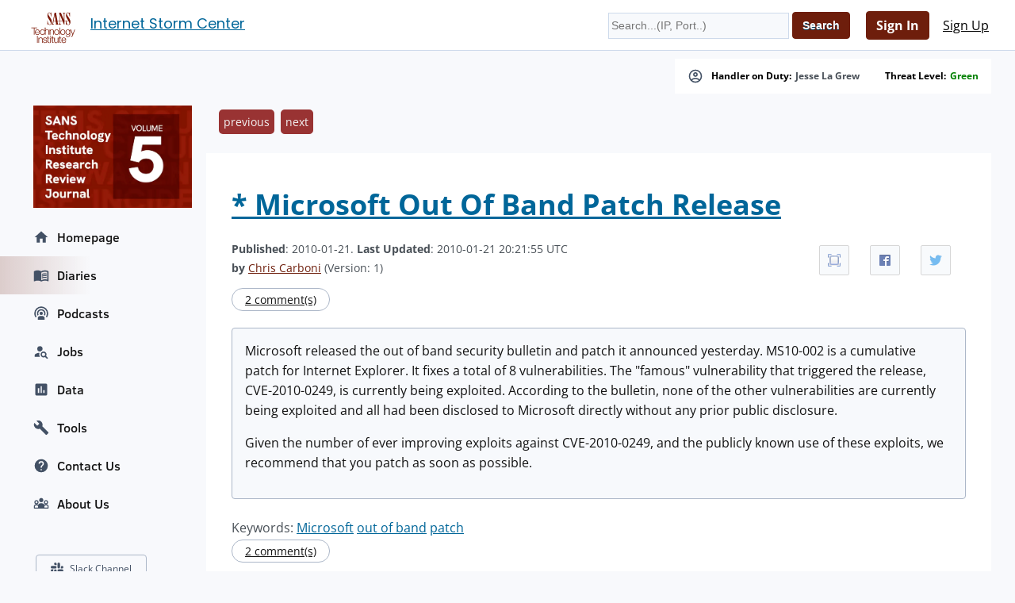

--- FILE ---
content_type: text/css
request_url: https://isc.sans.edu/css/msft.css
body_size: -451
content:
.msfttable {
    border: 1px solid black;
    border-collapse: collapse;
}

.msfttable td {
    padding: 5px;
    text-align: center;
    border: 1px solid black;
}

.msftimportant {
    background-color: orange;
}

.msftmoderate {
    background: yellow;
}

.msftcritical {
    color: white;
    background: red;
    font-weight: bold;
}

.msftyes {
	 color: white;
	 font-weight: bold;
	 background: red;
}

.msftno {
	background: green;
	color: white;
}
.msfty {
	 color: white;
	 font-weight: bold;
	 background: red;
}

.msftn {
	background: green;
	color: white;
}




--- FILE ---
content_type: text/css
request_url: https://isc.sans.edu/css/v3.css
body_size: 9504
content:
@font-face {
    font-family: 'Open Sans';
    font-style: normal;
    font-weight: 400;
    src: url('/webfonts/open-sans-regular.ttf');
}

@font-face {
    font-family: 'PT Sans';
    font-style: normal;
    font-weight: 400;
    src: url('/webfonts/PTSans-Regular.ttf');
}
@font-face {
    font-family: 'PT Sans';
    font-style: normal;
    font-weight: 600;
    src: url('/webfonts/PTSans-Bold.ttf');
}
@font-face {
    font-family: 'PT Sans';
    font-style: italic;
    font-weight: 400;
    src: url('/webfonts/PTSans-Italic.ttf');
}
@font-face {
    font-family: 'PT Sans';
    font-style: italic;
    font-weight: 600;
    src: url('/webfonts/PTSans-BoldItalic.ttf');
}
@font-face {
    font-family: 'Open Sans';
    font-style: normal;
    font-weight: 600;
    src: url('/webfonts/open-sans-700.ttf');
}
@font-face {
    font-family: 'Poppins';
    font-style: normal;
    font-weight: 400;
    src: url('/webfonts/poppins-regular.ttf');
}
@font-face {
    font-family: 'Clear Sans';
    font-style: normal;
    font-weight: 400;
    src: url('/webfonts/clear-sans-medium.ttf');
}
@font-face {
    font-family: 'Fira Sans';
    font-style: normal;
    font-weight: 100;
    src: url('/webfonts/FiraSans-Thin.ttf');
}
@font-face {
    font-family: 'Fira Sans';
    font-style: italic;
    font-weight: 100;
    src: url('/webfonts/FiraSans-ThisItalic.ttf');
}
@font-face {
    font-family: 'Fira Sans';
    font-style: normal;
    font-weight: 200;
    src: url('/webfonts/FiraSans-ExtraLight.ttf');
}
@font-face {
    font-family: 'Fira Sans';
    font-style: italic;
    font-weight: 200;
    src: url('/webfonts/FiraSans-ExtraLightItalic.ttf');
}
@font-face {
    font-family: 'Fira Sans';
    font-style: normal;
    font-weight: 300;
    src: url('/webfonts/FiraSans-Light.ttf');
}
@font-face {
    font-family: 'Fira Sans';
    font-style: italic;
    font-weight: 300;
    src: url('/webfonts/FiraSans-LightItalic.ttf');
}
@font-face {
    font-family: 'Fira Sans';
    font-style: normal;
    font-weight: 400;
    src: url('/webfonts/FiraSans-Regular.ttf');
}
@font-face {
    font-family: 'Fira Sans';
    font-style: italic;
    font-weight: 400;
    src: url('/webfonts/FiraSans-Italic.ttf');
}
@font-face {
    font-family: 'Fira Sans';
    font-style: normal;
    font-weight: 500;
    src: url('/webfonts/FiraSans-Medium.ttf');
}
@font-face {
    font-family: 'Fira Sans';
    font-style: italic;
    font-weight: 500;
    src: url('/webfonts/FiraSans-MediumItalic.ttf');
}
@font-face {
    font-family: 'Fira Sans';
    font-style: normal;
    font-weight: 600;
    src: url('/webfonts/FiraSans-Semibold.ttf');
}
@font-face {
    font-family: 'Fira Sans';
    font-style: normal;
    font-weight: 700;
    src: url('/webfonts/FiraSans-Bold.ttf');
}
@font-face {
    font-family: 'Fira Sans';
    font-style: italic;
    font-weight: 700;
    src: url('/webfonts/FiraSans-BoldItalic.ttf');
}
@font-face {
    font-family: 'Fira Sans';
    font-style: normal;
    font-weight: 800;
    src: url('/webfonts/FiraSans-ExtraBold.ttf');
}
@font-face {
    font-family: 'Fira Sans';
    font-style: italic;
    font-weight: 800;
    src: url('/webfonts/FiraSans-ExtraBoldItalic.ttf');
}
@font-face {
    font-family: 'Fira Sans';
    font-style: normal;
    font-weight: 900;
    src: url('/webfonts/FiraSans-Black.ttf');
}
@font-face {
    font-family: 'Fira Sans';
    font-style: italic;
    font-weight: 900;
    src: url('/webfonts/FiraSans-BlackItalic.ttf');
}



/*
********************************************
    New Styles
********************************************
*/
html, body, address, blockquote, div,
form, fieldset, caption,
h1, h2, h3, h4, h5, h6,
hr, ul, li, ol, ul,
table, tr, td, th, p, img, dl, dd {
    margin: 0 0 0 0;
    padding: 0;
    font-family: 'Open Sans', sans-serif;
}
.error {
   color: red;
   text-align: center;
   font-size: 16pt;
   margin-top: 10%;
}

.paperauthor {
    margin: 20px;
}

.paperpublished {
    margin: 20px;
}

.papertags ul {
   display: flex;
   margin: 20px;
   padding: 10px;
   clear: both;
}


.papertags li {
   display: flex;
   margin: 10px;
   padding: 2px;
   text-decoration: none;
   float: left;
   border: 1px solid black;
}

h1, h2 {
    font-family: 'Open Sans', serif;
    font-weight: 700;
}
a {
    font-style: normal;
    text-decoration: underline;
}
h1 {
    color: #495057;
    font-style: normal;
    font-weight: 700;
    font-size: 36px;
    line-height: 49px;
    /*padding: 8px;*/
    /*height: 63px;*/
    /*line-height: 32px;*/
    /*font-size: 16pt;*/
    /*color: #933;*/
    box-shadow: none;
    border-bottom: none;
}

select {
    background: #FFFFFF;
    /* Grey/Light */
    flex-direction: row;
    justify-content: center;
    align-items: center;
    padding: 8px 16px;
    gap: 10px;
    text-transform: capitalize;
    cursor: pointer;
    color: #0c0c0c;
    text-shadow: 0 0 black;

}

body {
    color: #495058;
    background: #F8F9FC;
}
body.active {
    overflow: hidden;
}

#container {
    border: none;
    box-shadow: none;
    width: 100%;
    padding-bottom: 24px;
}

.isc-container {
    box-shadow: none;
    border: none;
    background: #F8F9FC;
}
.card-container {
    margin: 15px 0px
}
.card-header {
    padding: 10px 0px 45px 0px;
}

.airesults {
    font-family: "Fira Sans";
    font-size: 16pt;
}

.aireferences {
    font-family: "Fira Sans";
    font-size: 14pt;
    margin-left: 40px;
    margin-top: 30px;

}

#isc-header {
    background: #FFF;
    height: 64px;
    box-shadow: inset 0 -1px 0 #CEDAEB;
    position: fixed;
    top: 0;
    left: 0;
    width: 100%;
    z-index: 3;
}
#isc-header h1 {
    text-align: left;
    height: auto;
    padding: 16px 24px;
    box-shadow: none;
    border: none;
    display: flex;
    align-items: center;
}
#isc-header h1 a {
    height: 30px;
/*    width: 70px; */
    margin-right: 10px;
    display: flex;
}
#isc-header h1 a span {
    background: url([data-uri]) 0 0 no-repeat;
    background-size: cover;
    height: 30px;
    width: 60px;
}
#isc-header #headerSearch,
#isc-header #headerLogin,
#isc-header #smallHeaderLogin {
    margin: 0;
    padding: 0;
}
#isc-header #headerLogin {
    order: 3;
}
.isc-signin {
    position: absolute;
    top: 0;
    right: 20px;
    display: flex;
    align-items: center;
    height: 64px;
}
#isc-header #headerSearch {
    margin-right: 20px;
    order: 2;
}
#isc-header #headerLogin input[type="text"],
#isc-header #headerLogin input[type="email"],
#isc-header #headerLogin input[type="password"],
#isc-header #headerSearch input[type="text"] {
    border: 1px solid #cedaeb;
    height: 25px;
}
#isc-header #headerLogin input[type="submit"] {
    color: #fff;
    background-color: #6E1E0C;
    border: 1px solid #6E1E0C;
    padding: 6px 12px;
    box-shadow: none;
    font-weight: normal;
    line-height: 1.42857143;
    text-shadow: none;
}
#headerLogin a {
    color: #000;
    font-size: 16px;
}
#isc-header #smallHeaderLogin {
    order: 2;
}
#smallHeaderLogin a {
    color: #000;
}
#isc-header #smallHeaderLogin .btn {
    font-size: 16px;
}
#headerLogin .btn-primary,
#smallHeaderLogin .btn-primary {
    color: #fff;
    background-color: #6E1E0C;
    border-color: #6E1E0C;
    text-decoration: none;
    font-family: 'Open Sans', sans-serif;
    font-size: 14px;
    font-weight: 600;
}
#isc-header #pagetitle {
    font-family: 'Poppins', sans-serif;
    color: #6E819E;
    font-size: 18px;
    font-weight: 400;
    line-height: 28px;
}
#isc-header .extrabanner {
    position: relative;
    top: 0;
    left: 0;
    order: 1;
    margin-right: 20px;
    font-size: 13px;
}
#isc-header #headerUserArea {
    margin: 0;
    padding: 0;
    float: none;
    order: 2;
    display: flex;
    align-items: center;
    min-width: auto;
    height: 64px;
}
#headerUserArea ul {
    height: 100%;
}
#headerUserArea img {
    padding: 0;
    border: 1px solid #cedaeb;
    border-radius: 50%;
    margin: 0 10px 0 0;
    height: 32px;
    width: 32px;
    float: left;
}
#headerUserArea ul li a {
    float: none;
    margin: 0;
    font-size: 16px;
    text-decoration: none;
    color: #131313;
    padding: 16px 10px;
    display: flex;
    align-items: center;
}
#headerUserArea ul li ul li a {
    padding: 10px;
}
#headerUserArea ul li ul li a:hover {
    color: #6E1E0C;
}
#headerUserArea ul li ul {
    white-space: nowrap;
    top: 64px;
    right: 0;
    left: auto;
    border-radius: 0;
    box-shadow: 0 2px 3px 0 rgb(0 0 0 / 10%);
}
#headerUserArea span {
    float: none;
    position: relative;
    top: 0;
    right:0;
    padding-left: 20px;
}

/*
********************************************
    Navigation
********************************************
*/

#navigation {
    width: 230px;
    padding: 50px 0 20px 0;
    margin-right: -230px;
    position: fixed;
    left: auto;
    margin-top: 70px;
}

#navigation ul {
    margin-bottom: 40px;
}
#navigation ul li {
    position: relative;
    padding: 0;
}
#navigation ul li a {
    padding: 13px 6px 13px 42px;
    position: relative;
    font-size: 14px;
    line-height: 22px;
}
/*#navigation ul li a:hover {*/
/*    background-image: linear-gradient(to right, rgb(110, 30, 12, 0.2), #F8F9FC 50%) !important;*/
/*}*/
#navigation ul li a svg {
    color: #435165;
    padding-right: 10px;
    vertical-align: middle;
}
#navigation ul li.active {
    margin: 0;
    padding: 0;
    border: none;
    box-shadow: none;
    background: #F8F9FC;
}
#navigation ul li.active a {
    background-image: linear-gradient(to right, rgb(110, 30, 12, 0.2), #F8F9FC 50%) !important;
    text-decoration: none;
    text-transform: none;
    display: flex;
}
#navigation ul li ul,
#navigation ul li.active ul {
    position: absolute;
    left: 230px;
    white-space: nowrap;
    background: #F8F9FC;
    top: 0;
    box-shadow: 5px 8px 6px -2px rgb(0 0 0 / 30%);
    display: none;
}
#navigation ul li:hover {
    padding: 0;
}
#navigation ul li:hover ul {
    display: block;
}
#navigation ul li a,
#navigation ul li ul li a,
#navigation ul li.active ul li a {
    font-family: 'Clear Sans', sans-serif;
    font-size: 16px;
    line-height: 22px;
    text-decoration: none;
    text-transform: none;
    color: #131313;
    font-weight: 400;
    display: flex;
    align-items: center;
}
#navigation ul li ul li a {
    padding: 13px 30px 13px 30px;
}
#navigation ul li.active ul li,
#navigation ul li:hover ul li {
    padding: 0;
}
#navigation ul li ul li a, #navigation ul li.active ul li a {
    background-image: none !important;
}
.questions-sidebar {
    padding: 5px 10px;
    border: 1px solid #ACB7C8;
    border-radius: 4px;
    display: flex;
    align-items: center;
    justify-content: space-evenly;
    margin: 0 45px;
}
.questions-spacer {
    padding: 5px 10px;

}
.questions-sidebar a {
    font-size: 12px;
    font-family: 'Open Sans', sans-serif;
    text-decoration: none;
    color: #435165;
}
.add-job {
    padding: 5px 10px;
    border: 1px solid #ACB7C8;
    border-radius: 4px;
    font-size: 12px;
    font-family: 'Open Sans', sans-serif;
    text-decoration: none;
    color: #131313;
    display: flex;
    align-items: center;
    position: absolute;
    right: 10px;
    top: 0;
}
.add-job .fa {
    margin-right: 8px;
}

#sidebar {display: none;}

.isc-view {
    float: right;
}
.isc-view a {
    color: #000;
    font-size: 14px;
    font-weight: 700;
    text-decoration: underline;
}
.isc-flex {
    display: flex;
    align-items: center;
}
.isc-flex span {
    font-size: 16px;
}
.isc-flex a {
    font-family: 'Open Sans', sans-serif;
    font-size: 16px;
    line-height: 24px;
    color: #6E1E0C;
    font-weight: 600;
}
.isc-play-btn {
    background: #FFF;
    border-radius: 50%;
    height: 23px;
    width: 23px;
    text-align: center;
    display: flex;
    justify-content: center;
    align-items: center;
    margin-right: 12px;
}

.isc-play-btn .play {
    height: 24px !important;
    width: 24px !important;
}

.isc-play-btn .fa {
    color: #FFF;
    font-size: 7px;
}

.oneliner {
    border-radius: 0;
    border: none;
    box-shadow: none;
    background: maroon;
    color: white;
    font-size: 18px;
    padding: 16px 16px;
    line-height: 30px;
}

.oneliner a {
    color: white;
    text-decoration: underline;
    
    font-size: 18px;
    margin-left: 5px;
}

.isc-alerts {
    display: flex;
    justify-content: flex-end;
    margin: 10px 0 20px 0;
    gap: 10px;
    flex-wrap: wrap;
    padding-top: 64px;
}
.isc-alerts div {
    background: #fff;
    color: #000;
    padding: 12px 16px;
    font-size: 12px;
    font-weight: 700;
    font-family: 'Open Sans', sans-serif;
    line-height: 16px;
    display: flex;
    align-items: center;
}
.isc-alerts div svg {
    margin-right: 10px;
    color: #435165;
}
.isc-alerts div a {
    margin-left: 5px;
    text-decoration: none;
    color: #495058;
}

.top-link {
    padding: 16px 0;
}
.top-link a {
    padding: 0 0 0 0;
    background: none;
    font-size: 14px;
    line-height: 25px;
    color: #6E1E0C;
    display: inline;
}
/*
********************************************
    Main Container
********************************************
*/

#content .wrapper {
    color: #495057;
    margin: 0 30px 0 230px;
    background: #F8F9FC;
    box-shadow: none;
    padding: 0;
    min-height: 1000px;
}
#content .wrapper h1 {
    color: #495057;
    font-style: normal;
    font-weight: 700;
    font-size: 36px;
    line-height: 49px;
    margin-bottom: 16px;
    height: auto;
}

#content .wrapper h1,
#content .wrapper h2,
#content .wrapper h3 {
    font-family: 'Open Sans', sans-serif;
}
#content .wrapper h2,
#content .wrapper h2 a {
    color: #131313;
    font-size: 18px;
    line-height: 23px;
    font-weight: 700;
}
#content .wrapper h2 a:hover {
    text-decoration: underline;
}
#content .wrapper h3 {
    color: #131313;
    font-size: 18px;
    margin-bottom: 10px;
}
#content .main-content {
    margin: 0 0 0 30px;
}
#content ul {
    font-size: 16px;
    line-height: 25px;
    list-style-position: outside;
}

.main-content .view-all {
    font-size: 16px;
    line-height: 19px;
    color: #000;
    text-decoration: underline;
}

/*
********************************************
    Footer
********************************************
*/

#footer {
    width: 100%;
    height: auto;
    color: #FFF;
    box-shadow: none;
    margin: 0;
    background-color: #6E1E0C;
    text-align: left;
    font-size: 14px;
}
#footer a {
    color: #FFF;
    text-decoration: none;
}
#footer a:hover {
    color: #CCC;
}
#footLinks {
    height: auto;
    padding: 0;
}
#footLinks li {
    margin: 0 10px 0 0;
}
#footLinks,
#socialIconsFoot {
    float: none;
}
#socialIconsFoot {
    margin: 0;
}
#socialIconsFoot li a {
    width: 20px;
    height: 20px;
    margin: 5px 10px;
}
#socialIconsFoot li a span {
    top: 0;
    left: 0;
    width: 20px;
    height: 20px;
}
#socialIconsFoot li a span.youtube {
    background: url([data-uri]) no-repeat;
}
#socialIconsFoot li a span.twitter {
    background: url([data-uri]) no-repeat;
}
#socialIconsFoot li a span.linkedin {
    background: url([data-uri]) no-repeat;
}
#socialIconsFoot li a span.rss {
    background: url("data:image/svg+xml,%3Csvg version='1.1' id='Capa_1' xmlns='http://www.w3.org/2000/svg' xmlns:xlink='http://www.w3.org/1999/xlink' x='0px' y='0px' viewBox='0 0 32.001 32.001' style='enable-background:new 0 0 32.001 32.001%3B' xml:space='preserve'%3E%3Cg%3E%3Cg id='rss'%3E%3Cg%3E%3Ccircle style='fill:%23FFFFFF%3B' cx='4.002' cy='28' r='4.001'/%3E%3Cg%3E%3Cpath style='fill:%23FFFFFF%3B' d='M6.023 20.004c3.309 0 6 2.691 6 6.004h4.002C16.025 20.492 11.537 16 6.023 16V20.004z'/%3E%3C/g%3E%3Cg%3E%3Cpath style='fill:%23FFFFFF%3B' d='M5.996 12c7.719 0 14.002 6.285 14.002 14.008H24C24 16.078 15.924 8 5.996 8V12z'/%3E%3C/g%3E%3Cg%3E%3Cpath style='fill:%23FFFFFF%3B' d='M5.996 4C18.129 4 28 13.871 28 26.008h4C32 11.664 20.337 0 5.996 0V4z'/%3E%3C/g%3E%3C/g%3E%3C/g%3E%3C/g%3E%3Cg%3E%3C/g%3E%3Cg%3E%3C/g%3E%3Cg%3E%3C/g%3E%3Cg%3E%3C/g%3E%3Cg%3E%3C/g%3E%3Cg%3E%3C/g%3E%3Cg%3E%3C/g%3E%3Cg%3E%3C/g%3E%3Cg%3E%3C/g%3E%3Cg%3E%3C/g%3E%3Cg%3E%3C/g%3E%3Cg%3E%3C/g%3E%3Cg%3E%3C/g%3E%3Cg%3E%3C/g%3E%3Cg%3E%3C/g%3E%3C/svg%3E") no-repeat;
    background-size: 16px;
}
.footer-container {
    display: flex;
    justify-content: space-between;
    margin: 0 30px;
    align-items: center;
}
.footer-links {
    display: flex;
    align-items: flex-start;
    flex-direction: column;
}
.footer-links span {
    padding-right: 20px;
}

.isc-select {
    width: 100%;
    display: flex;
}

/**/
.isc-card-main {
    background: white;
    padding: 32px 40px;
    margin: 16px 0;
}
.isc-card-main pre {
    overflow: scroll;
}
.isc-card-main h1 {
    color: #131313;
}
.isc-card-main .card-body h1 {
    margin-bottom: 24px !important;
}
#content .wrapper .isc-card-main h2,
.isc-card-main .card-body h2 {
    font-size: 24px !important;
    margin-bottom: 16px;
}
.isc-card-main .card-body h2,
.isc-card-main .card-body h3 {
    margin-bottom: 16px !important;
    line-height: 25px;
}
.isc-card-main p {
    font-size: 18px;
    margin-bottom: 16px;
}
.isc-card-main a {
    font-size: 18px;
    margin-bottom: 16px;    
    text-decoration: underline;
    color: #6E1E0C;
}
.isc-card-main .card-body {
    font-size: 16px;
    line-height: 25px;
    color: #141823;
    font-family: 'Open Sans', sans-serif;
}
.isc-card-main .card-body p {
    margin-bottom: 16px;
}
#content .isc-card-main .align-left {
    width: 100%;
}
#content .isc-card-main .align-left ul {
    font-size: 14px;
    margin-bottom: 32px;
}

.isc-card {
    background: white;
    padding: 10px;
    margin: 16px 16px 0 0;
    box-shadow: 0 4px 4px rgba(0, 68, 168, 0.1);
}
.isc-card .card-body {
    margin: 10px;
    height: calc(100% - 10px);
    display: flex;
    flex-direction: column;
}
.isc-card .card-body a {
    color: #6E1E0C;
    font-weight: 400;
    padding: 5px;
}
a.card-link.play-pause {
    font-size: 16px;
}
.isc-card .card-title {
    padding: 10px 0px;
    margin: 5px 0px;
}

.isc-card .card-body .card-comments p {
    line-height: 16px;
    font-size: 14px;
    color: #1C1716;
    font-family: 'Open Sans', sans-serif;
    font-style: normal;
    text-decoration: none;
    margin-bottom: 0px !important;
}
.isc-card .card-text,
.isc-card p {
    color: #1C1716;
    font-weight: 400;
    font-size: 18px;
    line-height: 28px;
    margin-bottom: 20px;
}
.isc-card .card-body .card-text img {
    width: calc(100%) !important;
}

.isc-card .card-content {
    max-height: 250px;
    overflow: hidden;
    line-break: after-white-space;
    display: -webkit-box;
    -webkit-box-orient: vertical;
}
.isc-card .card-content p {
    margin: 10px 0;
    overflow: hidden;
    display: -webkit-box;
    -webkit-box-orient: vertical;
}
.isc-card .card-content a {
    font-weight: 700;
    color: #6E1E0C;
    text-decoration: underline;    
}
.isc-card .job-card-text {
    font-size: 14px;
    line-height: 21px;
    color: #71717A;
    font-family: 'Open Sans', sans-serif;
}
.isc-card .card-comments {
    border-radius: 15px;
    border: 1px solid #ACB7C8;
    padding: 8px 16px;
    display: inline-flex;
    margin-top: 8px;
    width: max-content;
    line-height: 16px !important;
    font-size: 14px !important;
    color: #131313 !important;
    font-family: 'Open Sans', sans-serif;
}
.isc-card .card-footer {
    border-top: 1px solid #E5E5E5;
    margin-top: auto;
    padding: 15px 0 5px 0;
    font-size: 12px;
    line-height: 20px;
    display: flex;
}
.isc-card .card-footer .arrow {
    height: 15px;
    width: 9px;
    border-radius: 50%;
    float: left;
    display: block;
    background: #6E1E0C;
    margin: 10px 10px 0px -10px;
    padding: 9px 13px;

}
.isc-card .card-footer .img-thumbnail {
    height: 50px !important;
    width: 50px;
    float: left;
    display: block;
    margin: 0;
    border-radius: 50%;
    object-fit: cover;
}



.isc-card .card-author {
    border-top: 1px solid #E5E5E5;
    margin-top: 20px;
    padding: 20px 0 0 0;
    font-size: 12px;
    line-height: 20px;
    display: block;
    height: 50px;
}

.isc-card .card-comments a {
    line-height: 16px;
    font-size: 14px;
    color: #131313;
    font-family: 'Open Sans', sans-serif;
}


.card-small,
.card-smalls {
    white-space: nowrap;
    display: flex;
    flex-direction: row;
    flex-wrap: wrap;
    margin-bottom: 40px;
}
.card-small .isc-card,
.card-smalls .isc-card {
    width: 334px;
    white-space: initial;
}
.card-small .isc-card:first-child {
    width: calc(100% - 20px);
}
.card-small .isc-card:first-child .card-content {
    max-height: 100%;
}
.card-small .isc-card:first-child .card-text {
    -webkit-line-clamp: unset;
    overflow: hidden;
    display: block;
}
.card-small .card-text {
    /* height: 60px; */
    overflow: hidden;
    max-height: 225px;
    display: -webkit-box;
    -webkit-line-clamp: 4;
    -webkit-box-orient: vertical;
}

.jobs-banner {
    padding: 0;
    display: flex;
    flex-direction: row;
}
.jobs-banner-listing {
    display: inline-flex;
    position: relative;
    width: 100%;
    padding: 0;
}
.jobs-banner-listing select {
    margin-right: 10px;
}
.job-post-details {
    margin-top: 20px;
}
.job-post-details .btn {
    font-size: 16px;
    font-family: 'Open Sans', sans-serif;
    line-height: 24px;
    color: #fff;
    padding: 8px 16px;
    background: #6E1E0C;
    margin-right: 10px;
}
.job-post-details .btn.secondary {
    background: #ACB7C8;
}
#content .wrapper .job-title {
    font-size: 24px;
    font-family: 'Open Sans', sans-serif;
    line-height: 36px;
    color: #131313;
    margin: 16px 0;
}

.indexRecentDiaries {
    gap: 16px;
    display: grid;
    grid-template-columns: 1fr 1fr 1fr;
}
.indexRecentDiaries .isc-card {
    padding: 15px;
    background: #FFFFFF;
    box-shadow: 0 4px 4px rgba(0, 68, 168, 0.1);
}
.indexRecentDiaries .isc-card a {
    font-size: 18px;
    color: #131313;
    font-family: 'Open Sans', sans-serif;
    text-decoration: none;
    font-weight: 700;
    margin-bottom: 16px;
    display: block;
}
.indexRecentDiaries .isc-card hr {
    display: block;
    border-bottom: 0.5px solid #E5E5E5;
    border-top: none;
    margin: 20px 0;
}
.indexRecentDiaries span {
    display: block;
}
.indexRecentDiaries .published {
    color: #6E1E0C;
    font-family: 'Open Sans', sans-serif;
    font-style: normal;
    font-weight: 600;
    font-size: 12px;
    line-height: 16px;
    margin-bottom: 16px;
}
.indexRecentDiaries .comments {
    border: 1px solid #ACB7C8;
    border-radius: 18.5px;
    width: max-content;
    padding: 8px 12px;
    font-size: 14px;
    font-weight: 700;
    color: #131313;
    font-family: 'Open Sans', sans-serif;
    line-height: 16px;
}
.author-footer {
    display: flex;
    flex-direction: column;
    justify-content: center;
    margin-left: 18px;
}
.author,
.author-title {
    display: flex;
    align-items: center;
}
.author strong {
    font-size: 14px;
}
.author img {
    border-radius: 50%;
    margin-right: 15px;
}
.author span {
    font-family: 'Open Sans', sans-serif;
    font-size: 12px;
    font-weight: 700;
    line-height: 20px;
}
.author .img-thumbnail {
    border-radius: 50%;
    height: 50px;
    width: 50px;
    float: left;
}

.isc-menu {display: none;}
.bar {
    display: block;
    width: 25px;
    height: 3px;
    margin: 5px auto;
    -webkit-transition: all 0.3s ease-in-out;
    transition: all 0.3s ease-in-out;
    background-color: #6E1E0C;
}
.isc-menu.active .bar:nth-child(2) {
    opacity: 0;
}
.isc-menu.active .bar:nth-child(1) {
    transform: translateY(8px) rotate(45deg);
}
.isc-menu.active .bar:nth-child(3) {
    transform: translateY(-8px) rotate(-45deg);
}

.extrabanner {
    position: relative;
    top: 0;
    left: 0;
    background: #FFF;
    color: #495058;
    width: auto;
    text-align: center;
    padding: 0;
}
.extrabanner a {
    color: #495058;
}
.extrabanner a:hover {
    color: #6E1E0C;
    text-decoration: underline;
}

input[type="submit"] {
    background: #6E1E0C;
    border-color: #6E1E0C;
    box-shadow: none;
    padding: 6px 12px;
    color: #FFF;
}
input[type="submit"]:disabled {
    background: #aaa;
}


input[type="text"],
input[type="email"] {
    height: 24px;
    border: 1px solid #ACB7C8;
    background: #F7F9FC;
}

/* input[type="submit"],
input[type="file"], */
select {
    appearance:none;
    -webkit-appearance:none;
    -moz-appearance:none;
    -ms-appearance:none;
    background-position: calc(100% - 12px) center !important;
    background: #FFF url("data:image/svg+xml;charset=UTF-8,%3Csvg%20xmlns%3D%22http%3A%2F%2Fwww.w3.org%2F2000%2Fsvg%22%20width%3D%2212%22%20height%3D%2212%22%20viewBox%3D%220%200%2012%2012%22%3E%3Ctitle%3Edown-arrow%3C%2Ftitle%3E%3Cg%20fill%3D%22%23435165%22%3E%3Cpath%20d%3D%22M10.293%2C3.293%2C6%2C7.586%2C1.707%2C3.293A1%2C1%2C0%2C0%2C0%2C.293%2C4.707l5%2C5a1%2C1%2C0%2C0%2C0%2C1.414%2C0l5-5a1%2C1%2C0%2C1%2C0-1.414-1.414Z%22%20fill%3D%22%23000000%22%3E%3C%2Fpath%3E%3C%2Fg%3E%3C%2Fsvg%3E") no-repeat;
    padding: 12px 38px 12px 16px;
    font-family: 'Open Sans', sans-serif;
    font-size: 12px;
    line-height: 16px;
    font-weight: 700;
    color: #0c0c0c;
    text-shadow: none;
    border: 1px solid #ACB7C8;
    box-shadow: none;
    border-radius: 0;
}

/* input[type="submit"], */
/* input[type="file"] {
    background: #FFF;
} */

/* input[type="submit"]:hover, */
/* input[type="file"]:hover, */
select:hover {
    font-family: 'Open Sans', sans-serif;
    font-size: 12px;
    line-height: 16px;
    font-weight: 700;
    background: #FFF url("data:image/svg+xml;charset=UTF-8,%3Csvg%20xmlns%3D%22http%3A%2F%2Fwww.w3.org%2F2000%2Fsvg%22%20width%3D%2212%22%20height%3D%2212%22%20viewBox%3D%220%200%2012%2012%22%3E%3Ctitle%3Edown-arrow%3C%2Ftitle%3E%3Cg%20fill%3D%22%23435165%22%3E%3Cpath%20d%3D%22M10.293%2C3.293%2C6%2C7.586%2C1.707%2C3.293A1%2C1%2C0%2C0%2C0%2C.293%2C4.707l5%2C5a1%2C1%2C0%2C0%2C0%2C1.414%2C0l5-5a1%2C1%2C0%2C1%2C0-1.414-1.414Z%22%20fill%3D%22%23000000%22%3E%3C%2Fpath%3E%3C%2Fg%3E%3C%2Fsvg%3E") no-repeat;
}

/* input[type="submit"]:hover, */
/* input[type="file"]:hover {
    background: #FFF;
} */

.diary {
    background: #FFF;
    padding: 40px 32px;
}
.diary .ico-comments {
    border: 1px solid #ACB7C8;
    border-radius: 15px;
    display: inline;
    padding: 4px 16px;
    font-size: 14px;
    background: #FFF;
    color: #131313;
}
.diaryheader {
    margin: 20px 0 15px 0;
    font-size: 14px;
}
.diaryheader a {
    color: #6E1E0C;
    font-size: 14px;
}
.diaryheader a:hover {
    text-decoration: underline;
}
.diarybody {
    padding: 16px;
    border: 1px solid #ACB7C8;
    box-shadow: none;
    margin: 24px 0;
    border-radius: 4px;
    background: #F7F9FC;
    color: #131313;
}
.diarybody a {
    font-size: 16px;
    color: #6E1E0C;
}
.diarybody a:hover {
    text-decoration: underline;
}

.diary .oneliner {
    color: #fff;
    background: #6E1E0C;
}
.diary .oneliner a {
    color: #fff;
    font-size: 14px;
}
.diary .oneliner a:hover {
    text-decoration: underline;
}
.diarybody p {
    font-family: 'Open Sans', sans-serif;
    font-size: 16px;
    line-height: 25px;
    font-weight: 400;
    light-height: 24px;
    margin-bottom: 1em;
}
.diarykeywords {
    margin-bottom: 5px;
}
.ss-share-link {
    background-color: #F7F9FC;
}

#footer img {
    height: auto;
    width: auto;
}

@media only screen and (min-width: 1400px) {
    #container {
        width: 1400px;
        margin: 0 auto;
    }
}
@media only screen and (min-width: 800px) and (max-width: 1024px) {
    .card-small .isc-card, .card-smalls .isc-card {
        width: calc(100% - 20px);
        margin-right: 0;
    }
    .card-small, .card-smalls {
        width: 100%;
    }
}
@media only screen and (min-width: 800px) {
    #footer {
        width: 100%;
    }
    #headerUserArea ul ul,
    .extrabanner,
    #smallHeaderLogin {
        display: block;
    }
}
@media only screen and (max-width: 799px) {
    #container, #footer {
        width: 100%;
    }
    #headerUserArea ul ul,
    .extrabanner,
    #headerUserArea img {
        display: block;
    }

    #content .wrapper h1,
    #content .wrapper h2,
    #content .wrapper h3 {
        display: inline-block;
    }

    .isc-card-main iframe {
        width: 100%;
    }

    .isc-menu {
        display: block;
        position: absolute;
        top: 65px;
        right: 10px;
        background: #F8F9FC;
        z-index: 2;
        padding: 10px;
    }
    .isc-alerts {
        position: relative;
        justify-content: flex-start;
        flex-flow: column-reverse;
    }
    .isc-alerts div {
        width: fit-content;
    }
    #isc-header #smallHeaderLogin .btn {
        font-size: 14px;
    }

    .card-small,
    .card-smalls {
        width: 100%;
    }

    .card-small .isc-card,
    .card-smalls .isc-card {
        width: calc(100% - 20px);
        margin-right: 0;
    }

    #navigation {
        visibility: hidden;
        width: 0;
    }
    #navigation.active {
        display: block;
        background: #F8F9FC;
        padding-top: 50px;
        position: fixed;
        top: 0;
        left: 0;
        width: 100%;
        height: 100vh;
        visibility: visible;
        z-index: 1;
        overflow-y: scroll;
    }
    #navigation.active ul {
        padding-bottom: 180px;
    }
    #navigation ul li {
        width: 100%;
        display: block;
    }
    #navigation.active ul li.active {
        text-align: left;
    }
    #navigation.active ul li:hover ul {display: block}
    #navigation.active ul li ul {
        position: relative;
        left: 0;
        box-shadow: inset 3px 3px 6px -3px rgb(0 0 0 / 10%);
        margin: 0;
        background: #FFF;
        height: auto;
        padding: 5px 0;
    }
    #navigation.active ul li ul li a,
    #navigation.active ul li.active ul li a {
        background-image: none !important;
        padding: 12px 8px 12px 42px;
    }
    #navigation.active ul li ul li {
        padding: 0;
    }
    #navigation ul li a svg {
        display: none;
    }

    .questions-sidebar,
    #isc-header #headerSearch {
        display: none;
    }

    #content .wrapper {
        margin: 0 30px 0 30px;
    }
    #content .main-content {
        margin: 0;
    }

    #footer {
        height: auto;
    }
    #footLinks {
        display: none;
    }
    #footLinks li {
        margin: 0 15px 0 0;
    }
    .footer-container {
        flex-direction: column;
    }
    .footer-links {
        align-items: flex-start;
        flex-direction: column;
        gap: 4px;
        width: 100%;
    }
    .footer-social {
        width: 100%;
        margin-top: 10px;
    }
    #socialIconsFoot {
        display: flex;
        justify-content: space-between;
    }
    .form-card {
        width: auto !important;
        min-width: auto !important;
    }

}
@media only screen and (max-width: 480px) {
    #isc-header #pagetitle {
        display: none;
    }
    #isc-header h1 a {
        border: none;
        margin-right: 0;
    }
}
.form-card {
    display: block;
    height: auto;
    width: 20%;
    min-width: 400px;
    margin: 0 auto;
}

.form-title h1{
    font-size: 34px !important;
    margin: 5px 0px;
    width: 100%;
    display: inline-flex;
}
.form-content {
    color: #0D6EFF;
    display: block;
    font-weight: 300;
    font-size: 18px;
    line-height: 25px;
    margin-bottom: 20px;
}

.form-popup {
    display: flex;
    position: fixed;
    bottom: 0;
    right: 15px;
    border: 3px solid #f1f1f1;
    z-index: 9;
}

.form-container {
    display: block;
    background-color: white;
    padding: 10px 0px;
}
.form-container input[type="text"],
.form-container input[type="email"],
.form-container input[type=password] {
    display: block;
    width: 97%;
    margin: 10px 0px;
    padding: 10px;
    border: 2px solid #ACB7C8;
    border-radius: 5px;
}
.form-container button {
    background: #6E1E0C;
    width: 100%;
    margin: 20px 0px;
    padding: 10px 0px;
    color: white;

}

.form-container input[type="checkbox"] {
    float: left;
    margin: 5px 20px 0px 0px;
}

.form-container .checkmark {
    position: absolute;
    top: 0;
    left: 0;
    height: 25px;
    width: 25px;
    background-color: #eee;
}

.card-body .card-header {
    border-bottom: 1px solid #E5E5E5;
    padding: 20px 0px;
}

#dashboardWrapper .half {
    float: left;
}

.img-thumbnail .arrow {
    background: #0D6EFF;
    border-radius: 50%;
    height: 50px;
    width: 50px;
    float: left;
    padding: 0px 15px 0px 15px
}

.diarytime {
    padding: 0px !important;
}

.postList .content div {
    width: auto;
    word-wrap: break-word;
}

.special {
    background: none;
    padding: 10px 0px;
}

input[type='email'],
input[type='password'],
textarea {
    font-size: 16px;
}


.classcity {
    width: 110px;
    text-align: center;
}

.classtitle {
    font-weight: 800;
    
}


--- FILE ---
content_type: text/css
request_url: https://isc.sans.edu/css/teachingschedule.css
body_size: -296
content:
.mynextclass { center;
    font-weight: 400;
    font-size: 14pt;
    color: maroon;
    background: white;
    max-width: 700px;
    margin: auto;
    border: 2px solid maroon;
    text-align: center;
    padding: 5px 0px 5px 0px;
}

.teachingschedule tr {
   border-bottom: 1px solid black;  
   
}

.teachignschedule td {
    padding: 4px;
}

.teachingschedule table {
    border: 2px solid maroon;
}

.teachingschedule tr:nth-child(even) {
    background-color: #f2f2f2;
}

.teachingschedule tr:nth-child(even):hover {
    background-color: #afa;
}

.teachingschedule tr:nth-child(odd):hover {
    background-color: #afa;
}

@keyframes smooth-appear {
    to {
	bottom: 20px;
	opacity: 1;
    }
}

.teachingschedule {
    margin: auto;
    display: block;
    max-width: 700px;
    animation: smooth-appear 1s ease forwards;
}

